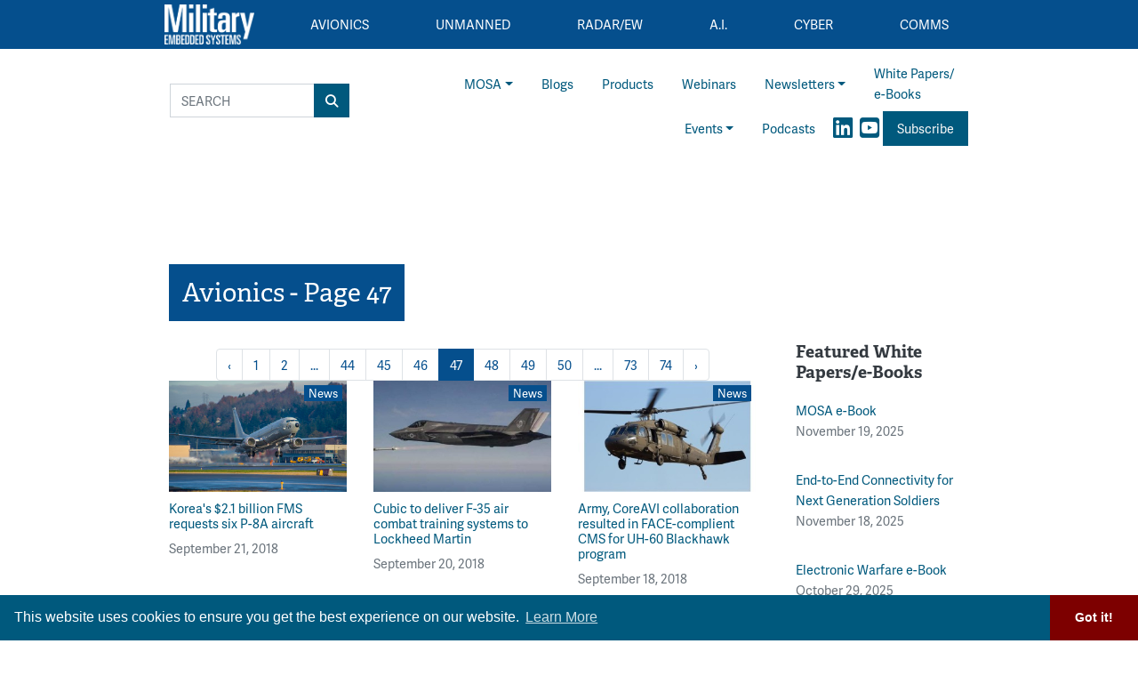

--- FILE ---
content_type: text/html; charset=utf-8
request_url: https://www.google.com/recaptcha/api2/aframe
body_size: 182
content:
<!DOCTYPE HTML><html><head><meta http-equiv="content-type" content="text/html; charset=UTF-8"></head><body><script nonce="ve1i17BnwnJn-rWJGpZuIA">/** Anti-fraud and anti-abuse applications only. See google.com/recaptcha */ try{var clients={'sodar':'https://pagead2.googlesyndication.com/pagead/sodar?'};window.addEventListener("message",function(a){try{if(a.source===window.parent){var b=JSON.parse(a.data);var c=clients[b['id']];if(c){var d=document.createElement('img');d.src=c+b['params']+'&rc='+(localStorage.getItem("rc::a")?sessionStorage.getItem("rc::b"):"");window.document.body.appendChild(d);sessionStorage.setItem("rc::e",parseInt(sessionStorage.getItem("rc::e")||0)+1);localStorage.setItem("rc::h",'1768378164315');}}}catch(b){}});window.parent.postMessage("_grecaptcha_ready", "*");}catch(b){}</script></body></html>